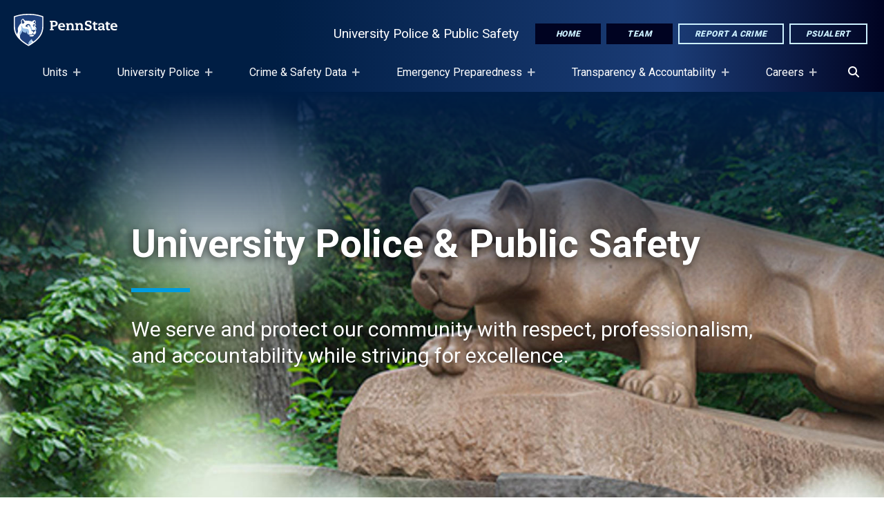

--- FILE ---
content_type: text/html; charset=UTF-8
request_url: https://police.prod.fbweb.psu.edu/?page=4
body_size: 14755
content:
<!DOCTYPE html>
<html lang="en" dir="ltr" prefix="content: http://purl.org/rss/1.0/modules/content/  dc: http://purl.org/dc/terms/  foaf: http://xmlns.com/foaf/0.1/  og: http://ogp.me/ns#  rdfs: http://www.w3.org/2000/01/rdf-schema#  schema: http://schema.org/  sioc: http://rdfs.org/sioc/ns#  sioct: http://rdfs.org/sioc/types#  skos: http://www.w3.org/2004/02/skos/core#  xsd: http://www.w3.org/2001/XMLSchema# ">
  <head>
    <meta charset="utf-8" />
<noscript><style>form.antibot * :not(.antibot-message) { display: none !important; }</style>
</noscript><link rel="canonical" href="https://police.prod.fbweb.psu.edu/" />
<link rel="shortlink" href="https://police.prod.fbweb.psu.edu/" />
<meta name="Generator" content="Drupal 10 (https://www.drupal.org)" />
<meta name="MobileOptimized" content="width" />
<meta name="HandheldFriendly" content="true" />
<meta name="viewport" content="width=device-width, initial-scale=1.0" />
<link rel="icon" href="/sites/police/files/favicon_2.ico" type="image/vnd.microsoft.icon" />

    <title>Home Page | University Police &amp; Public Safety</title>
    <link rel="stylesheet" media="all" href="/sites/police/files/css/css_RElv1hwCsdaqU_yz_-FrfrD6H6Q9JfMpzteUzCbOZEk.css?delta=0&amp;language=en&amp;theme=fb&amp;include=[base64]" />
<link rel="stylesheet" media="all" href="/sites/police/files/css/css_pBxdknMfCZHnvSYhfgC2rEJhB8JajtjjFWt6p1sgArQ.css?delta=1&amp;language=en&amp;theme=fb&amp;include=[base64]" />
<link rel="stylesheet" media="all" href="//fonts.googleapis.com/css2?family=Open+Sans:wght@100;300;400;600;700;800&amp;display=swap" />
<link rel="stylesheet" media="all" href="//fonts.googleapis.com/css2?family=Roboto:wght@300;400;700;900&amp;display=swap" />
<link rel="stylesheet" media="all" href="//fonts.googleapis.com/css2?family=Roboto+Slab:wght@200;400;700&amp;display=swap" />
<link rel="stylesheet" media="all" href="/sites/police/files/css/css_9bNySLqYqMLgIB3U2oEWAs9iTHeLNiWhrwYT0kWjrS0.css?delta=5&amp;language=en&amp;theme=fb&amp;include=[base64]" />

    <script type="application/json" data-drupal-selector="drupal-settings-json">{"path":{"baseUrl":"\/","pathPrefix":"","currentPath":"node\/328246","currentPathIsAdmin":false,"isFront":true,"currentLanguage":"en","currentQuery":{"page":"4"}},"pluralDelimiter":"\u0003","gtag":{"tagId":"UA-5713328-53","consentMode":false,"otherIds":["G-9HV7JPMHMX"],"events":[],"additionalConfigInfo":[]},"suppressDeprecationErrors":true,"ajaxPageState":{"libraries":"[base64]","theme":"fb","theme_token":null},"ajaxTrustedUrl":[],"superfish":{"superfish-main":{"id":"superfish-main","sf":{"animation":{"opacity":"show","height":"show"},"speed":"fast","autoArrows":true,"dropShadows":true},"plugins":{"supposition":true,"supersubs":true}}},"user":{"uid":0,"permissionsHash":"0765f27cee9ba206907c79aab8d0ec25f8727a73671d32c5ac160afa84265cb7"}}</script>
<script src="/sites/police/files/js/js_bXrZxqpM4H5BCZXCr4bhhdk8e3eq0-tbr96pRbmIQMs.js?scope=header&amp;delta=0&amp;language=en&amp;theme=fb&amp;include=eJx9iUEOwyAMBD9E4EkRRMY4BYywSfL8pj1EVZX2spqdicFh5uDzJEunpmJicKVAHS-QTMtjWk_JVf0OwgXcB1vZ8F-zkqgYZMYMs3p0eM73t371h5HRoEeS5C66c3PiDTpVhaq3_U0ygvyqjYWUuD4BqchjFQ"></script>
<script src="https://kit.fontawesome.com/3af0d608d8.js" defer crossorigin="anonymous"></script>
<script src="https://use.fontawesome.com/releases/v5.13.1/js/v4-shims.js" defer crossorigin="anonymous"></script>
<script src="/modules/contrib/google_tag/js/gtag.js?t9c2xm"></script>


  </head>
  <body class="home-page not-lb police tier3 path-frontpage page-node-type-page">
        
    <div role="complementary" aria-label="Skip To Main Content">
      <a href="#main-content" class="visually-hidden focusable skip-link">
        Skip to main content
      </a>
    </div>
      <div class="dialog-off-canvas-main-canvas" data-off-canvas-main-canvas>
    
<div class="layout-container" id="page-content">
  
    <div class="region region-custom-fb-header">
    <div class="header-wrapper dark">
  <header class="header">

      <div class="logo dark">
        <a href="/" rel="home" class="site-logo">
          <img class="mark" src="/themes/custom/fb/img/psu-mark.svg" alt="Penn State, Site Branding Mark. Home page." />
        </a>
      </div>
      <div class="menu-icon">
        <button class="mburger mburger--collapse open-mobile-menu" id="nav-icon" type="button" aria-label="Open Navigation">
            <b></b>
            <b></b>
            <b></b>
        </button>
      </div>
      <div class="mobile-site-name"><a href="/">University Police &amp; Public Safety</a></div>
      <nav class="navigation" role="navigation" aria-label="Featured Items Menu">
      <div class="nav-inner">
        <div id="block-site-name"><a href="/">University Police &amp; Public Safety</a></div>
        <div id="block-topbuttons">
              <ul class="menu">
                    <li class="menu-item">
        <a href="/" class="button solid" data-drupal-link-system-path="&lt;front&gt;">Home</a>
              </li>
                <li class="menu-item">
        <a href="/team" class="button solid" data-drupal-link-system-path="node/7606">Team</a>
              </li>
                <li class="menu-item">
        <a href="/report-crime" class="button ghost" data-drupal-link-system-path="node/308">Report A Crime</a>
              </li>
                <li class="menu-item">
        <a href="https://psualert.psu.edu/psualert/" aria-label="PSU Alert" class="button ghost">PSUAlert</a>
              </li>
        </ul>
  

</div>
        
      </div>
      </nav>
  </header>
  <nav class="navigation" role="navigation" aria-label="Desktop Navigation" id="block-menu">
      <div class="region region-primary-menu">
    <div id="block-mainnavigation" class="block block-superfish block-superfishmain">
  
    
      
<ul id="superfish-main" class="menu sf-menu sf-main sf-horizontal sf-style-none" aria-label="The  Main navigation for this website has submenus. If you are using a screen reader, press the tab key to begin using tabbed browsing. Use the arrow keys to open/close submenus, press the escape key to exit a submenu to it's parent menu item.">
  
<li id="main-menu-link-content6eb3c2a5-1f62-4e07-a044-1fd0a4a1591b" class="sf-depth-1 menuparent sf-first fb-menu-nolink"><span class="sf-depth-1 menuparent nolink">Units</span><ul><li id="main-menu-link-content5b5fb2e6-fbf4-4bc1-bcaf-90d945c8943a" class="sf-depth-2 menuparent sf-first fb-menu-link"><a href="/university-police" class="sf-depth-2 menuparent">University Police</a><ul><li id="main-menu-link-content23546b70-9f0b-44b0-9274-0552544f2f45" class="sf-depth-3 sf-no-children sf-first fb-menu-link"><a href="/apso" class="sf-depth-3">Armed Public Safety Officers (APSO)</a></li><li id="main-menu-link-contentefce4ddf-fa56-43b1-b09b-d6f6cdcc2be7" class="sf-depth-3 sf-no-children fb-menu-link"><a href="/bike-patrol-unit" class="sf-depth-3">Bike Patrol Unit</a></li><li id="main-menu-link-content68e5db4f-5d84-4540-9cea-1edce60b3a08" class="sf-depth-3 sf-no-children fb-menu-link"><a href="/centre-county-tactical-response-team" class="sf-depth-3">Centre County Tactical Response Team</a></li><li id="main-menu-link-content15dc22e5-a46a-4361-82c2-c922ff1ce663" class="sf-depth-3 menuparent fb-menu-link"><a href="/cop" class="sf-depth-3 menuparent">Community Oriented Policing (COP) Unit</a><ul><li id="main-menu-link-contentb5565a20-4a01-42c0-9158-159a1522c5e7" class="sf-depth-4 sf-no-children sf-first fb-menu-link"><a href="/community-education-program-request-form" class="sf-depth-4">Community Education Program Request Form</a></li></ul></li><li id="main-menu-link-content30ec1d81-adbb-440d-b8af-897c9e176881" class="sf-depth-3 sf-no-children fb-menu-link"><a href="/criminal-investigations-unit" class="sf-depth-3">Criminal Investigations Unit</a></li><li id="main-menu-link-contentca989d82-2794-4f74-aa58-20046eb4501f" class="sf-depth-3 sf-no-children fb-menu-link"><a href="/drone-unit" class="sf-depth-3">Drone Unit</a></li><li id="main-menu-link-content17c10e37-bfef-489d-aa31-eb7760db4b6d" class="sf-depth-3 sf-no-children fb-menu-link"><a href="/hazardous-device-unit" class="sf-depth-3">Hazardous Device Unit</a></li><li id="main-menu-link-content906374dd-3e09-46ed-a219-d4404770ba6a" class="sf-depth-3 sf-no-children fb-menu-link"><a href="/k9-unit" class="sf-depth-3">K9 Unit</a></li><li id="main-menu-link-content1b414847-5420-43c5-896a-c57f7ef2ac30" class="sf-depth-3 menuparent fb-menu-link"><a href="/special-events-unit" class="sf-depth-3 menuparent">Special Events Unit</a><ul><li id="main-menu-link-content4d2ef419-cc4c-483a-beb9-3df63007bf7f" class="sf-depth-4 sf-no-children sf-first sf-last fb-menu-link"><a href="/event-form" class="sf-depth-4">Event Request Form</a></li></ul></li><li id="main-menu-link-content735025d2-7a2d-4575-94b1-ff860b6d97f3" class="sf-depth-3 sf-no-children sf-last fb-menu-link"><a href="/student-auxiliary-officers-unit" class="sf-depth-3">Student Auxiliary Officers Unit</a></li></ul></li><li id="main-menu-link-content04ffd766-2ec1-40b5-aa05-a66d963c396e" class="sf-depth-2 sf-no-children fb-menu-link"><a href="/behavioral-threat-management" class="sf-depth-2">Behavioral Threat Management</a></li><li id="main-menu-link-content9972b837-7dc1-48ff-ad15-f685fde8e5c7" class="sf-depth-2 menuparent fb-menu-link"><a href="/clery" class="sf-depth-2 menuparent">Clery Compliance</a><ul><li id="main-menu-link-contentde7b18b5-7244-4c6d-b6e3-f11187be1d6d" class="sf-depth-3 sf-no-children sf-first fb-menu-link"><a href="/annual-security-reports" class="sf-depth-3">Annual Security Reports</a></li><li id="main-menu-link-content32fbb49a-8194-4116-8c84-6ea8ee6762a7" class="sf-depth-3 sf-no-children fb-menu-link"><a href="/campus-security-authorities" class="sf-depth-3">Campus Security Authorities (CSAs)</a></li><li id="main-menu-link-content4ca99ff6-3caf-45a8-904d-653621eb4d06" class="sf-depth-3 sf-no-children fb-menu-link"><a href="/clery-act-crime-classification" class="sf-depth-3">Clery Crime Classification</a></li><li id="main-menu-link-content97ab2d77-8d6a-4143-b374-87b71c3a4478" class="sf-depth-3 sf-no-children fb-menu-link"><a href="/clery-act-crime-definitions" class="sf-depth-3">Clery Crime Definitions</a></li><li id="main-menu-link-contentbe663ba0-f317-4278-a2a7-993024909d05" class="sf-depth-3 sf-no-children fb-menu-link"><a href="/clery-reportable-locations" class="sf-depth-3">Clery Reportable Locations</a></li><li id="main-menu-link-content8f994606-5151-438b-89a3-99da7165e75e" class="sf-depth-3 sf-no-children fb-menu-link"><a href="/clery-forms" class="sf-depth-3">Clery Forms</a></li><li id="main-menu-link-contentf9aa7ae0-f349-4d9a-91cf-906cba97da16" class="sf-depth-3 sf-no-children fb-menu-link"><a href="/clery-related-policies" class="sf-depth-3">Clery-Related Policies</a></li><li id="main-menu-link-contentdbf2800b-e3d5-4c01-8581-bf929e7e5211" class="sf-depth-3 sf-no-children sf-last fb-menu-link"><a href="/timely-warnings-and-emergency-notifications" class="sf-depth-3">Timely Warning and Emergency Notifications</a></li></ul></li><li id="main-menu-link-content4ea9baf6-6f96-4b4e-a18d-162bc6256b23" class="sf-depth-2 sf-no-children fb-menu-link"><a href="/emergency-management-0" class="sf-depth-2">Emergency Management</a></li><li id="main-menu-link-content801ce0f9-ba2b-4e3d-b3f1-411e2174dfc1" class="sf-depth-2 sf-no-children fb-menu-link"><a href="https://ehs.psu.edu" class="sf-depth-2 sf-external">Environmental Health and Safety</a></li><li id="main-menu-link-content0254b71c-674d-49cc-8b56-89a8d825bcff" class="sf-depth-2 menuparent fb-menu-link"><a href="/physical-security" class="sf-depth-2 menuparent">Physical Security</a><ul><li id="main-menu-link-content923ef11e-ef39-480a-9164-fc1cfddddfdc" class="sf-depth-3 menuparent sf-first fb-menu-link"><a href="/about-physical-security" class="sf-depth-3 menuparent">About Us</a><ul><li id="main-menu-link-content369c8788-22ce-4593-b1cd-f136cd57ec57" class="sf-depth-4 sf-no-children sf-first fb-menu-link"><a href="/contact-physical-security" class="sf-depth-4">Contact Us</a></li></ul></li><li id="main-menu-link-content39b8d42c-09ef-4de4-b7c3-7d2c719b18aa" class="sf-depth-3 sf-no-children fb-menu-link"><a href="/access-coordinators" class="sf-depth-3">Access Coordinators</a></li><li id="main-menu-link-content0b7499cb-7718-446a-a2f3-ba23b227215c" class="sf-depth-3 menuparent fb-menu-link"><a href="/access-management" class="sf-depth-3 menuparent">Card &amp; Key Access</a><ul><li id="main-menu-link-content326ac3cd-d841-4d91-b259-13320c2e3a16" class="sf-depth-4 sf-no-children sf-first fb-menu-link"><a href="/ccure-101" class="sf-depth-4">Ccure 101</a></li><li id="main-menu-link-content55c5eba9-65f3-40b0-83be-274e0dd560b1" class="sf-depth-4 sf-no-children fb-menu-link"><a href="/ccure-training" class="sf-depth-4">CCure Training</a></li><li id="main-menu-link-content229bd3c2-dd28-4eaa-881e-fb76ccd5e4a6" class="sf-depth-4 sf-no-children fb-menu-link"><a href="/key-management" class="sf-depth-4">Key Management</a></li><li id="main-menu-link-contenteeac0797-3888-48be-8268-db17d5fd3649" class="sf-depth-4 sf-no-children fb-menu-link"><a href="https://police.prod.fbweb.psu.edu/related-policies-0" class="sf-depth-4 sf-external">Related Policies</a></li></ul></li><li id="main-menu-link-content7d715b25-744c-4f0f-bf6a-f13b5c3f8549" class="sf-depth-3 menuparent fb-menu-link"><a href="/video-surveillance" class="sf-depth-3 menuparent">Video Surveillance</a><ul><li id="main-menu-link-content9513ff62-92ae-4ce5-8c15-dea96209f9dc" class="sf-depth-4 sf-no-children sf-first sf-last fb-menu-link"><a href="/victor-video-surveillance-training" class="sf-depth-4">Victor Video Surveillance Training</a></li></ul></li><li id="main-menu-link-contentd1c5b596-6049-4e90-9dd7-3f30ded3f175" class="sf-depth-3 menuparent fb-menu-link"><a href="/alarms-security-systems" class="sf-depth-3 menuparent">Alarms &amp; Security Systems</a><ul><li id="main-menu-link-content8cfb7a0f-01d4-4f89-97af-09aba9142eb8" class="sf-depth-4 sf-no-children sf-first fb-menu-link"><a href="/emergency-phones" class="sf-depth-4">Emergency Phones</a></li><li id="main-menu-link-content337397c0-613e-4448-86ad-de054de0288f" class="sf-depth-4 sf-no-children fb-menu-link"><a href="/hold-duress-alarms" class="sf-depth-4">Hold-up &amp; Duress Alarms</a></li></ul></li><li id="main-menu-link-content02393faf-79bf-4e42-b5b8-032579042e82" class="sf-depth-3 menuparent fb-menu-link"><a href="/security-projects" class="sf-depth-3 menuparent">Security Projects</a><ul><li id="main-menu-link-content73f85429-43f4-46b7-ba63-d34762e2a258" class="sf-depth-4 sf-no-children sf-first fb-menu-link"><a href="/design-standards" class="sf-depth-4">Design Standards</a></li><li id="main-menu-link-content5aaaea77-eefc-4253-a9ae-7f254815f175" class="sf-depth-4 sf-no-children fb-menu-link"><a href="/faqs-emergency-management" class="sf-depth-4">Request to Become a Security Vendor</a></li><li id="main-menu-link-content3fc22d96-e0f0-4f9e-a54b-cfbbf131ce3c" class="sf-depth-4 sf-no-children sf-last fb-menu-link"><a href="/security-vendors" class="sf-depth-4">Security Vendors</a></li></ul></li><li id="main-menu-link-contente16f8398-dbec-4773-807f-9454fd86c567" class="sf-depth-3 sf-no-children fb-menu-link"><a href="/report-issue-or-make-request" class="sf-depth-3">Report an Issue or Make a Request</a></li><li id="main-menu-link-contenta23a1298-9efa-4acb-b018-82569f13c175" class="sf-depth-3 sf-no-children fb-menu-link"><a href="/related-policies" class="sf-depth-3">Related Policies</a></li></ul></li><li id="main-menu-link-content598eb939-a09e-475e-9067-537ca2f2571e" class="sf-depth-2 sf-no-children fb-menu-link"><a href="/police-records" class="sf-depth-2">Police Records</a></li></ul></li><li id="main-menu-link-content1d92b623-5622-405c-9408-950d015dfe16" class="sf-depth-1 menuparent fb-menu-nolink"><span class="sf-depth-1 menuparent nolink">University Police</span><ul><li id="main-menu-link-content9989cbfa-ff41-4302-b87e-0fd70d14f27b" class="sf-depth-2 sf-no-children sf-first fb-menu-link"><a href="/report-crime" class="sf-depth-2">Report a Crime</a></li><li id="main-menu-link-content112733a2-565e-4c26-a926-9aef9629f906" class="sf-depth-2 menuparent fb-menu-link"><a href="/police-university-park" class="sf-depth-2 menuparent">University Park Police</a><ul><li id="main-menu-link-contentc29b5f67-48ec-4152-b673-f14d9b88471f" class="sf-depth-3 menuparent sf-first fb-menu-link"><a href="/campus-safety-resources" class="sf-depth-3 menuparent">Campus Safety Resources</a><ul><li id="main-menu-link-content307f8c05-ed6a-46f3-94f5-df57bc92f723" class="sf-depth-4 sf-no-children sf-first fb-menu-link"><a href="/blue-light-emergency-telephones" class="sf-depth-4">Blue Light &amp; Emergency Telephones</a></li><li id="main-menu-link-contentc4af08bd-3b57-432c-8d4d-d1008e4ca808" class="sf-depth-4 sf-no-children fb-menu-link"><a href="/campus-night-map" class="sf-depth-4">Campus Night Map</a></li><li id="main-menu-link-content9b3eeb32-86fc-4ef5-92aa-acf26fc48b7b" class="sf-depth-4 sf-no-children fb-menu-link"><a href="/nighttime-patrol-requests" class="sf-depth-4">Nighttime Patrol Request</a></li><li id="main-menu-link-content3c142db4-9edf-4cc5-a1a9-5db8569491d5" class="sf-depth-4 sf-no-children fb-menu-link"><a href="/safewalk" class="sf-depth-4">Safe Walk</a></li><li id="main-menu-link-content82312204-4241-4c5b-b76f-5c46158f0c7c" class="sf-depth-4 sf-no-children fb-menu-link"><a href="/residence-hall-security" class="sf-depth-4">Residence Hall Security</a></li><li id="main-menu-link-contentd9bd2402-d5ab-4c40-b97d-90f714c79d80" class="sf-depth-4 sf-no-children fb-menu-link"><a href="/campus-safety-resources" class="sf-depth-4">Campus Safety Resources</a></li><li id="main-menu-link-content8d782c1b-80fd-490e-b530-6e82901be5fe" class="sf-depth-4 sf-no-children sf-last fb-menu-link"><a href="/resources-0" class="sf-depth-4">Resources</a></li></ul></li><li id="main-menu-link-content6175257a-e9c7-45c2-a563-0265f6ae70a6" class="sf-depth-3 menuparent sf-last fb-menu-link"><a href="/services" class="sf-depth-3 menuparent">University Police Services</a><ul><li id="main-menu-link-content22476063-8a32-4c82-a417-59386e30a020" class="sf-depth-4 sf-no-children sf-first fb-menu-link"><a href="/child-car-seat-safety-checks" class="sf-depth-4">Child Car Seat Safety Checks</a></li><li id="main-menu-link-content127a9a65-3058-4471-9f47-54712302fa5e" class="sf-depth-4 sf-no-children fb-menu-link"><a href="/fingerprinting" class="sf-depth-4">Fingerprinting</a></li><li id="main-menu-link-contentb5a5a6f6-8125-4e42-9210-8010422ec131" class="sf-depth-4 sf-no-children fb-menu-link"><a href="/lock-outs" class="sf-depth-4">Lock-Outs</a></li><li id="main-menu-link-contentc256abf8-566a-4989-9671-16dc0b628b60" class="sf-depth-4 sf-no-children fb-menu-link"><a href="/medreturn-box" class="sf-depth-4">MedReturn Box</a></li><li id="main-menu-link-contentd5ec1ab0-9229-4526-ba36-5e0983dc8e3e" class="sf-depth-4 sf-no-children sf-last fb-menu-link"><a href="https://www.police.psu.edu/lost-and-found" class="sf-depth-4 sf-external" title="Lost and Found">Lost and Found</a></li></ul></li></ul></li><li id="main-menu-link-contenta6b5776b-2cd6-4d2b-9265-40cf9eca4c71" class="sf-depth-2 menuparent fb-menu-nolink"><span class="sf-depth-2 menuparent nolink">Commonwealth Campus Police</span><ul><li id="main-menu-link-contenta9c739ce-9bfb-4fad-b426-254054e202a7" class="sf-depth-3 sf-no-children sf-first fb-menu-link"><a href="http://www.abington.psu.edu/security" class="sf-depth-3 sf-external">Abington</a></li><li id="main-menu-link-content1dd8af83-f586-4e34-883a-b968f414f1d3" class="sf-depth-3 sf-no-children fb-menu-link"><a href="http://www.altoona.psu.edu/police/" class="sf-depth-3 sf-external">Altoona</a></li><li id="main-menu-link-contentf5447e61-2e27-44a9-a7d0-f97fb5d6ca24" class="sf-depth-3 sf-no-children fb-menu-link"><a href="http://beaver.psu.edu/university-police-services" class="sf-depth-3 sf-external">Beaver</a></li><li id="main-menu-link-content1d30a872-73e0-4cc8-907c-0863a45b71c0" class="sf-depth-3 sf-no-children fb-menu-link"><a href="https://berks.psu.edu/police-services" class="sf-depth-3 sf-external">Berks</a></li><li id="main-menu-link-content7ba3d003-6403-4e1d-a6b0-7f125603a785" class="sf-depth-3 sf-no-children fb-menu-link"><a href="http://brandywine.psu.edu/police-public-safety" class="sf-depth-3 sf-external">Brandywine</a></li><li id="main-menu-link-content54c39989-e3f2-4bd4-9842-90d7f71940e1" class="sf-depth-3 sf-no-children fb-menu-link"><a href="http://dubois.psu.edu/Safety" class="sf-depth-3 sf-external">DuBois</a></li><li id="main-menu-link-contentc0579415-3388-48e4-9cf9-47e9c81aa71e" class="sf-depth-3 sf-no-children fb-menu-link"><a href="http://psbehrend.psu.edu/student-life/student-services/police" class="sf-depth-3 sf-external">Erie, The Behrend College</a></li><li id="main-menu-link-contentdacab388-35fc-4425-915c-fa4b8d3ab5fe" class="sf-depth-3 sf-no-children fb-menu-link"><a href="http://fayette.psu.edu/safety-and-security" class="sf-depth-3 sf-external">Fayette, The Eberly Campus</a></li><li id="main-menu-link-contentf66a8067-cd71-4ad1-b482-0c15c48ac354" class="sf-depth-3 sf-no-children fb-menu-link"><a href="https://greaterallegheny.psu.edu/university-police-public-safety" class="sf-depth-3 sf-external">Greater Allegheny</a></li><li id="main-menu-link-content3e054bdc-5cc1-43b9-8667-8ca17fd483a1" class="sf-depth-3 sf-no-children fb-menu-link"><a href="http://greatvalley.psu.edu/university-police-and-public-safety" class="sf-depth-3 sf-external">Great Valley </a></li><li id="main-menu-link-contentf30081ce-afe8-4a66-bf3c-324b1caeb0b7" class="sf-depth-3 sf-no-children fb-menu-link"><a href="http://harrisburg.psu.edu/safety-police-services/" class="sf-depth-3 sf-external">Harrisburg </a></li><li id="main-menu-link-content543b937c-8ccd-4a38-bf4d-b223637d8a8c" class="sf-depth-3 sf-no-children fb-menu-link"><a href="https://hazleton.psu.edu/safety-security" class="sf-depth-3 sf-external">Hazleton</a></li><li id="main-menu-link-contentda1da08f-72ca-46f2-96f0-5e643d7045ed" class="sf-depth-3 sf-no-children fb-menu-link"><a href="http://lehighvalley.psu.edu/safety-security" class="sf-depth-3 sf-external">Lehigh Valley</a></li><li id="main-menu-link-content6587d386-62f3-4c88-9a0f-bfa2c7fb8563" class="sf-depth-3 sf-no-children fb-menu-link"><a href="http://montalto.psu.edu/safety" class="sf-depth-3 sf-external">Mont Alto</a></li><li id="main-menu-link-contentb950bcac-2c06-41ec-bbbc-7db07e196c96" class="sf-depth-3 sf-no-children fb-menu-link"><a href="http://newkensington.psu.edu/safety-security" class="sf-depth-3 sf-external">New Kensington</a></li><li id="main-menu-link-contentcfd720b3-c861-492b-b745-acda6736c680" class="sf-depth-3 sf-no-children fb-menu-link"><a href="http://schuylkill.psu.edu/safety" class="sf-depth-3 sf-external">Schuylkill </a></li><li id="main-menu-link-content021cc99b-a75a-4269-b508-4763ec44234a" class="sf-depth-3 sf-no-children fb-menu-link"><a href="https://shenango.psu.edu/student-life/university-police" class="sf-depth-3 sf-external">Shenango</a></li><li id="main-menu-link-content1ebfe976-ce2a-4436-ac63-cf634efd8990" class="sf-depth-3 sf-no-children fb-menu-link"><a href="http://wilkesbarre.psu.edu/police" class="sf-depth-3 sf-external">Wilkes-Barre</a></li><li id="main-menu-link-content73491f9a-37d3-4d72-b850-5c16916a02ae" class="sf-depth-3 sf-no-children fb-menu-link"><a href="https://scranton.psu.edu/police-and-public-safety" class="sf-depth-3 sf-external">Scranton</a></li><li id="main-menu-link-content10f9bb75-d10a-4187-a476-149e63dee52a" class="sf-depth-3 sf-no-children sf-last fb-menu-link"><a href="http://york.psu.edu/student-life/services/safety" class="sf-depth-3 sf-external">York</a></li></ul></li><li id="main-menu-link-content0a3b3345-0f2c-4a9a-b7c8-dbe27d8d37e0" class="sf-depth-2 sf-no-children fb-menu-link"><a href="/policies-regulations" class="sf-depth-2">Policies &amp; Regulations</a></li><li id="main-menu-link-content563dc5b5-6316-4551-a872-d404a67563bb" class="sf-depth-2 sf-no-children fb-menu-link"><a href="/victim-services" class="sf-depth-2">Victim Services</a></li><li id="main-menu-link-content69040df9-e35a-4c97-8b3e-6be8053bb331" class="sf-depth-2 sf-no-children fb-menu-link"><a href="/victim-resources" class="sf-depth-2">Victim Resources</a></li><li id="main-menu-link-content778d8b53-b6c6-42f7-8faa-73aec9d364bf" class="sf-depth-2 menuparent sf-last fb-menu-link"><a href="/campus-safety" class="sf-depth-2 menuparent">Additional Resources - Campus Safety Topics</a><ul><li id="main-menu-link-content9b3f784d-4077-4f39-a42d-3913b1b59c1a" class="sf-depth-3 sf-no-children sf-first fb-menu-link"><a href="/scam-alerts" class="sf-depth-3">Scam Alerts</a></li></ul></li></ul></li><li id="main-menu-link-content1cf5fae9-bad3-4463-a13d-a4cc12040157" class="sf-depth-1 menuparent fb-menu-nolink"><span class="sf-depth-1 menuparent nolink">Crime &amp; Safety Data</span><ul><li id="main-menu-link-content76bc3410-b877-4e6d-b5d9-425d8c972041" class="sf-depth-2 sf-no-children sf-first fb-menu-link"><a href="/annual-security-reports" class="sf-depth-2">Annual Security Reports</a></li><li id="main-menu-link-content70b80dec-087c-4e8f-9a4b-cf4fc325a208" class="sf-depth-2 sf-no-children fb-menu-link"><a href="/daily-crime-log" class="sf-depth-2">Daily Crime and Fire Log</a></li><li id="main-menu-link-content67bf4a5b-fc2a-432e-bbbe-f292297d1f04" class="sf-depth-2 sf-no-children fb-menu-link"><a href="/crime-alerts" class="sf-depth-2">Crime Alerts</a></li></ul></li><li id="main-menu-link-content524015ba-9f5b-4c6b-abc1-e30f3ef3373e" class="sf-depth-1 menuparent fb-menu-nolink"><span class="sf-depth-1 menuparent nolink">Emergency Preparedness</span><ul><li id="main-menu-link-content72042ca1-5302-4837-be48-38e835ad07a3" class="sf-depth-2 sf-no-children sf-first fb-menu-link"><a href="/psualert" class="sf-depth-2">PSUAlert</a></li><li id="main-menu-link-contentc3ed2378-add6-4e21-b8d8-03c3c588001f" class="sf-depth-2 sf-no-children fb-menu-link"><a href="/run-hide-fight-surviving-active-attacker" class="sf-depth-2">Run, Hide, Fight Active Attacker Response Program</a></li><li id="main-menu-link-content2700f90d-b81b-432a-a545-e50e28f2e804" class="sf-depth-2 sf-no-children fb-menu-link"><a href="/emergency-action-guides" class="sf-depth-2">Emergency Action Guides</a></li><li id="main-menu-link-content546991e2-c08a-421c-98f5-00faad109577" class="sf-depth-2 sf-no-children fb-menu-link"><a href="/plans-procedures" class="sf-depth-2">Plans and Procedures</a></li><li id="main-menu-link-content572b26ba-d813-4aa3-878c-f8174b936ef1" class="sf-depth-2 sf-no-children sf-last fb-menu-link"><a href="/training-resources" class="sf-depth-2">Training and Resources</a></li></ul></li><li id="main-menu-link-content13f1face-d644-4d68-b4b5-eee289323453" class="sf-depth-1 menuparent fb-menu-nolink"><span class="sf-depth-1 menuparent nolink">Transparency &amp; Accountability</span><ul><li id="main-menu-link-content29bc30e3-487b-4a04-b30a-57e1decd204f" class="sf-depth-2 sf-no-children sf-first fb-menu-link"><a href="/community-survey" class="sf-depth-2">2025 UPPS Survey</a></li><li id="main-menu-link-content0f8550d3-597e-4dea-9f83-ffe9d8e894c7" class="sf-depth-2 sf-no-children fb-menu-link"><a href="/advisory-board" class="sf-depth-2">Advisory Board</a></li><li id="main-menu-link-content3cc212ad-fddf-4990-b446-8b3c2be5ee32" class="sf-depth-2 sf-no-children fb-menu-link"><a href="/body-worn-camera-program" class="sf-depth-2">Body-Worn Camera Program</a></li><li id="main-menu-link-content96ab4046-20e5-4188-8600-9c170bec280b" class="sf-depth-2 sf-no-children fb-menu-link"><a href="/training-a" class="sf-depth-2">Training</a></li><li id="main-menu-link-content05ef1fbb-695b-4168-8c96-d5147330d696" class="sf-depth-2 sf-no-children fb-menu-link"><a href="/upps-data" class="sf-depth-2">UPPS Data</a></li><li id="main-menu-link-contentc7c62868-a0e8-49fb-96db-fe6a9c535e35" class="sf-depth-2 sf-no-children sf-last fb-menu-link"><a href="/upps-policies" class="sf-depth-2">UPPS Policies</a></li></ul></li><li id="main-menu-link-content2f644a85-81d6-4a88-9424-f83824b5bc06" class="sf-depth-1 menuparent fb-menu-nolink"><span class="sf-depth-1 menuparent nolink">Careers</span><ul><li id="main-menu-link-content5fe27cba-fc92-4b96-8a4c-23142b4644ed" class="sf-depth-2 menuparent sf-first fb-menu-link"><a href="/career-opportunities" class="sf-depth-2 menuparent">Full and Part Time Opportunities</a><ul><li id="main-menu-link-contentd96d87ae-03c2-427a-b1c2-9544c75845df" class="sf-depth-3 sf-no-children sf-first sf-last fb-menu-link"><a href="/police-officer-hiring-reference-guide" class="sf-depth-3">Sworn Police Officer Hiring Information</a></li></ul></li><li id="main-menu-link-contentdd0ac108-c536-4fc9-a0db-623c53030773" class="sf-depth-2 sf-no-children fb-menu-link"><a href="/student-auxiliary-officers" class="sf-depth-2">Student Auxiliary Officers</a></li><li id="main-menu-link-content016c7a40-e69a-40cb-9b1f-a4741a91e39a" class="sf-depth-2 sf-no-children sf-last fb-menu-link"><a href="/internship" class="sf-depth-2">Internship Program</a></li></ul></li><li id="main-menu-link-content0f47b99c-8fac-4e73-8ae3-2ae686c1d4b6" class="sf-depth-1 sf-no-children fb-menu-link"><a href="/search" class="sf-depth-1" aria-label="Search"><span class="fas fa-search" aria-hidden="true"></span></a></li>
</ul>


  </div>

  </div>

  </nav>
</div>
<div class="mobile-navigation" id="navbar">
    <div class="region region-mobile-menu">
    <nav role="navigation" aria-labelledby="block-mainnavigation-2-menu" id="block-mainnavigation-2" class="block block-menu navigation menu--main" id="main-navigation-mobile">
            
  <h2 class="visually-hidden" id="block-mainnavigation-2-menu">Main navigation mobile</h2>
        
              <ul class="menu">
                    <li class="menu-item menu-item--expanded">
        <span>Units</span>
                                <ul class="menu">
                    <li class="menu-item menu-item--expanded">
        <a href="/university-police" data-drupal-link-system-path="node/21318">University Police</a>
                                <ul class="menu">
                    <li class="menu-item">
        <a href="/apso" data-drupal-link-system-path="node/299701">Armed Public Safety Officers (APSO)</a>
              </li>
                <li class="menu-item">
        <a href="/bike-patrol-unit" data-drupal-link-system-path="node/297161">Bike Patrol Unit</a>
              </li>
                <li class="menu-item">
        <a href="/centre-county-tactical-response-team" data-drupal-link-system-path="node/297171">Centre County Tactical Response Team</a>
              </li>
                <li class="menu-item menu-item--expanded">
        <a href="/cop" data-drupal-link-system-path="node/58296">Community Oriented Policing (COP) Unit</a>
                                <ul class="menu">
                    <li class="menu-item">
        <a href="/community-education-program-request-form" data-drupal-link-system-path="node/312">Community Education Program Request Form</a>
              </li>
        </ul>
  
              </li>
                <li class="menu-item">
        <a href="/criminal-investigations-unit" data-drupal-link-system-path="node/297176">Criminal Investigations Unit</a>
              </li>
                <li class="menu-item">
        <a href="/drone-unit" data-drupal-link-system-path="node/297181">Drone Unit</a>
              </li>
                <li class="menu-item">
        <a href="/hazardous-device-unit" data-drupal-link-system-path="node/297186">Hazardous Device Unit</a>
              </li>
                <li class="menu-item">
        <a href="/k9-unit" data-drupal-link-system-path="node/297191">K9 Unit</a>
              </li>
                <li class="menu-item menu-item--expanded">
        <a href="/special-events-unit" data-drupal-link-system-path="node/297196">Special Events Unit</a>
                                <ul class="menu">
                    <li class="menu-item">
        <a href="/event-form" data-drupal-link-system-path="webform/event_request_form">Event Request Form</a>
              </li>
        </ul>
  
              </li>
                <li class="menu-item">
        <a href="/student-auxiliary-officers-unit" data-drupal-link-system-path="node/288">Student Auxiliary Officers Unit</a>
              </li>
        </ul>
  
              </li>
                <li class="menu-item">
        <a href="/behavioral-threat-management" data-drupal-link-system-path="node/99">Behavioral Threat Management</a>
              </li>
                <li class="menu-item menu-item--expanded">
        <a href="/clery" data-drupal-link-system-path="node/22209">Clery Compliance</a>
                                <ul class="menu">
                    <li class="menu-item">
        <a href="/annual-security-reports" data-drupal-link-system-path="node/22210">Annual Security Reports</a>
              </li>
                <li class="menu-item">
        <a href="/campus-security-authorities" data-drupal-link-system-path="node/22228">Campus Security Authorities (CSAs)</a>
              </li>
                <li class="menu-item">
        <a href="/clery-act-crime-classification" data-drupal-link-system-path="node/22324">Clery Crime Classification</a>
              </li>
                <li class="menu-item">
        <a href="/clery-act-crime-definitions" data-drupal-link-system-path="node/22231">Clery Crime Definitions</a>
              </li>
                <li class="menu-item">
        <a href="/clery-reportable-locations" data-drupal-link-system-path="node/22230">Clery Reportable Locations</a>
              </li>
                <li class="menu-item">
        <a href="/clery-forms" data-drupal-link-system-path="node/23833">Clery Forms</a>
              </li>
                <li class="menu-item">
        <a href="/clery-related-policies" data-drupal-link-system-path="node/22232">Clery-Related Policies</a>
              </li>
                <li class="menu-item">
        <a href="/timely-warnings-and-emergency-notifications" data-drupal-link-system-path="node/313">Timely Warning and Emergency Notifications</a>
              </li>
        </ul>
  
              </li>
                <li class="menu-item">
        <a href="/emergency-management-0" data-drupal-link-system-path="node/355">Emergency Management</a>
              </li>
                <li class="menu-item">
        <a href="https://ehs.psu.edu">Environmental Health and Safety</a>
              </li>
                <li class="menu-item menu-item--expanded">
        <a href="/physical-security" data-drupal-link-system-path="node/16915">Physical Security</a>
                                <ul class="menu">
                    <li class="menu-item menu-item--expanded">
        <a href="/about-physical-security" data-drupal-link-system-path="node/16966">About Us</a>
                                <ul class="menu">
                    <li class="menu-item">
        <a href="/contact-physical-security" data-drupal-link-system-path="node/16968">Contact Us</a>
              </li>
        </ul>
  
              </li>
                <li class="menu-item">
        <a href="/access-coordinators" data-drupal-link-system-path="node/16995">Access Coordinators</a>
              </li>
                <li class="menu-item menu-item--expanded">
        <a href="/access-management" data-drupal-link-system-path="node/16916">Card &amp; Key Access</a>
                                <ul class="menu">
                    <li class="menu-item">
        <a href="/ccure-101" data-drupal-link-system-path="node/30126">Ccure 101</a>
              </li>
                <li class="menu-item">
        <a href="/ccure-training" data-drupal-link-system-path="node/45386">CCure Training</a>
              </li>
                <li class="menu-item">
        <a href="/key-management" data-drupal-link-system-path="node/16946">Key Management</a>
              </li>
                <li class="menu-item">
        <a href="https://police.prod.fbweb.psu.edu/related-policies-0">Related Policies</a>
              </li>
        </ul>
  
              </li>
                <li class="menu-item menu-item--expanded">
        <a href="/video-surveillance" data-drupal-link-system-path="node/16919">Video Surveillance</a>
                                <ul class="menu">
                    <li class="menu-item">
        <a href="/victor-video-surveillance-training" data-drupal-link-system-path="node/96921">Victor Video Surveillance Training</a>
              </li>
        </ul>
  
              </li>
                <li class="menu-item menu-item--expanded">
        <a href="/alarms-security-systems" data-drupal-link-system-path="node/16920">Alarms &amp; Security Systems</a>
                                <ul class="menu">
                    <li class="menu-item">
        <a href="/emergency-phones" data-drupal-link-system-path="node/16991">Emergency Phones</a>
              </li>
                <li class="menu-item">
        <a href="/hold-duress-alarms" data-drupal-link-system-path="node/16989">Hold-up &amp; Duress Alarms</a>
              </li>
        </ul>
  
              </li>
                <li class="menu-item menu-item--expanded">
        <a href="/security-projects" data-drupal-link-system-path="node/16918">Security Projects</a>
                                <ul class="menu">
                    <li class="menu-item">
        <a href="/design-standards" data-drupal-link-system-path="node/16992">Design Standards</a>
              </li>
                <li class="menu-item">
        <a href="/faqs-emergency-management" data-drupal-link-system-path="node/282">Request to Become a Security Vendor</a>
              </li>
                <li class="menu-item">
        <a href="/security-vendors" data-drupal-link-system-path="node/16965">Security Vendors</a>
              </li>
        </ul>
  
              </li>
                <li class="menu-item">
        <a href="/report-issue-or-make-request" data-drupal-link-system-path="node/30131">Report an Issue or Make a Request</a>
              </li>
                <li class="menu-item">
        <a href="/related-policies" data-drupal-link-system-path="node/30111">Related Policies</a>
              </li>
        </ul>
  
              </li>
                <li class="menu-item">
        <a href="/police-records" data-drupal-link-system-path="node/20837">Police Records</a>
              </li>
        </ul>
  
              </li>
                <li class="menu-item menu-item--expanded">
        <span>University Police</span>
                                <ul class="menu">
                    <li class="menu-item">
        <a href="/report-crime" data-drupal-link-system-path="node/308">Report a Crime</a>
              </li>
                <li class="menu-item menu-item--expanded">
        <a href="/police-university-park" data-drupal-link-system-path="node/368">University Park Police</a>
                                <ul class="menu">
                    <li class="menu-item menu-item--expanded">
        <a href="/campus-safety-resources" data-drupal-link-system-path="node/298">Campus Safety Resources</a>
                                <ul class="menu">
                    <li class="menu-item">
        <a href="/blue-light-emergency-telephones" data-drupal-link-system-path="node/291">Blue Light &amp; Emergency Telephones</a>
              </li>
                <li class="menu-item">
        <a href="/campus-night-map" data-drupal-link-system-path="node/297156">Campus Night Map</a>
              </li>
                <li class="menu-item">
        <a href="/nighttime-patrol-requests" data-drupal-link-system-path="node/297111">Nighttime Patrol Request</a>
              </li>
                <li class="menu-item">
        <a href="/safewalk" data-drupal-link-system-path="node/287">Safe Walk</a>
              </li>
                <li class="menu-item">
        <a href="/residence-hall-security" data-drupal-link-system-path="node/297">Residence Hall Security</a>
              </li>
                <li class="menu-item">
        <a href="/campus-safety-resources" data-drupal-link-system-path="node/298">Campus Safety Resources</a>
              </li>
                <li class="menu-item">
        <a href="/resources-0" data-drupal-link-system-path="node/304">Resources</a>
              </li>
        </ul>
  
              </li>
                <li class="menu-item menu-item--expanded">
        <a href="/services" data-drupal-link-system-path="node/283">University Police Services</a>
                                <ul class="menu">
                    <li class="menu-item">
        <a href="/child-car-seat-safety-checks" data-drupal-link-system-path="node/297106">Child Car Seat Safety Checks</a>
              </li>
                <li class="menu-item">
        <a href="/fingerprinting" data-drupal-link-system-path="node/269376">Fingerprinting</a>
              </li>
                <li class="menu-item">
        <a href="/lock-outs" data-drupal-link-system-path="node/297116">Lock-Outs</a>
              </li>
                <li class="menu-item">
        <a href="/medreturn-box" data-drupal-link-system-path="node/145876">MedReturn Box</a>
              </li>
                <li class="menu-item">
        <a href="https://www.police.psu.edu/lost-and-found" title="Lost and Found">Lost and Found</a>
              </li>
        </ul>
  
              </li>
        </ul>
  
              </li>
                <li class="menu-item menu-item--expanded">
        <span>Commonwealth Campus Police</span>
                                <ul class="menu">
                    <li class="menu-item">
        <a href="http://www.abington.psu.edu/security">Abington</a>
              </li>
                <li class="menu-item">
        <a href="http://www.altoona.psu.edu/police/">Altoona</a>
              </li>
                <li class="menu-item">
        <a href="http://beaver.psu.edu/university-police-services">Beaver</a>
              </li>
                <li class="menu-item">
        <a href="https://berks.psu.edu/police-services">Berks</a>
              </li>
                <li class="menu-item">
        <a href="http://brandywine.psu.edu/police-public-safety">Brandywine</a>
              </li>
                <li class="menu-item">
        <a href="http://dubois.psu.edu/Safety">DuBois</a>
              </li>
                <li class="menu-item">
        <a href="http://psbehrend.psu.edu/student-life/student-services/police">Erie, The Behrend College</a>
              </li>
                <li class="menu-item">
        <a href="http://fayette.psu.edu/safety-and-security">Fayette, The Eberly Campus</a>
              </li>
                <li class="menu-item">
        <a href="https://greaterallegheny.psu.edu/university-police-public-safety">Greater Allegheny</a>
              </li>
                <li class="menu-item">
        <a href="http://greatvalley.psu.edu/university-police-and-public-safety">Great Valley </a>
              </li>
                <li class="menu-item">
        <a href="http://harrisburg.psu.edu/safety-police-services/">Harrisburg </a>
              </li>
                <li class="menu-item">
        <a href="https://hazleton.psu.edu/safety-security">Hazleton</a>
              </li>
                <li class="menu-item">
        <a href="http://lehighvalley.psu.edu/safety-security">Lehigh Valley</a>
              </li>
                <li class="menu-item">
        <a href="http://montalto.psu.edu/safety">Mont Alto</a>
              </li>
                <li class="menu-item">
        <a href="http://newkensington.psu.edu/safety-security">New Kensington</a>
              </li>
                <li class="menu-item">
        <a href="http://schuylkill.psu.edu/safety">Schuylkill </a>
              </li>
                <li class="menu-item">
        <a href="https://shenango.psu.edu/student-life/university-police">Shenango</a>
              </li>
                <li class="menu-item">
        <a href="http://wilkesbarre.psu.edu/police">Wilkes-Barre</a>
              </li>
                <li class="menu-item">
        <a href="https://scranton.psu.edu/police-and-public-safety">Scranton</a>
              </li>
                <li class="menu-item">
        <a href="http://york.psu.edu/student-life/services/safety">York</a>
              </li>
        </ul>
  
              </li>
                <li class="menu-item">
        <a href="/policies-regulations" data-drupal-link-system-path="node/303">Policies &amp; Regulations</a>
              </li>
                <li class="menu-item">
        <a href="/victim-services" data-drupal-link-system-path="node/284">Victim Services</a>
              </li>
                <li class="menu-item">
        <a href="/victim-resources" data-drupal-link-system-path="node/285">Victim Resources</a>
              </li>
                <li class="menu-item menu-item--expanded">
        <a href="/campus-safety" data-drupal-link-system-path="node/290">Additional Resources - Campus Safety Topics</a>
                                <ul class="menu">
                    <li class="menu-item">
        <a href="/scam-alerts" data-drupal-link-system-path="node/300441">Scam Alerts</a>
              </li>
        </ul>
  
              </li>
        </ul>
  
              </li>
                <li class="menu-item menu-item--expanded">
        <span>Crime &amp; Safety Data</span>
                                <ul class="menu">
                    <li class="menu-item">
        <a href="/annual-security-reports" data-drupal-link-system-path="node/22210">Annual Security Reports</a>
              </li>
                <li class="menu-item">
        <a href="/daily-crime-log" data-drupal-link-system-path="node/221126">Daily Crime and Fire Log</a>
              </li>
                <li class="menu-item">
        <a href="/crime-alerts" data-drupal-link-system-path="crime-alerts">Crime Alerts</a>
              </li>
        </ul>
  
              </li>
                <li class="menu-item menu-item--expanded">
        <span>Emergency Preparedness</span>
                                <ul class="menu">
                    <li class="menu-item">
        <a href="/psualert" data-drupal-link-system-path="node/367">PSUAlert</a>
              </li>
                <li class="menu-item">
        <a href="/run-hide-fight-surviving-active-attacker" data-drupal-link-system-path="node/13048">Run, Hide, Fight Active Attacker Response Program</a>
              </li>
                <li class="menu-item">
        <a href="/emergency-action-guides" data-drupal-link-system-path="node/363">Emergency Action Guides</a>
              </li>
                <li class="menu-item">
        <a href="/plans-procedures" data-drupal-link-system-path="node/281">Plans and Procedures</a>
              </li>
                <li class="menu-item">
        <a href="/training-resources" data-drupal-link-system-path="node/361">Training and Resources</a>
              </li>
        </ul>
  
              </li>
                <li class="menu-item menu-item--expanded">
        <span>Transparency &amp; Accountability</span>
                                <ul class="menu">
                    <li class="menu-item">
        <a href="/community-survey" data-drupal-link-system-path="node/43821">2025 UPPS Survey</a>
              </li>
                <li class="menu-item">
        <a href="/advisory-board" data-drupal-link-system-path="node/44116">Advisory Board</a>
              </li>
                <li class="menu-item">
        <a href="/body-worn-camera-program" data-drupal-link-system-path="node/69576">Body-Worn Camera Program</a>
              </li>
                <li class="menu-item">
        <a href="/training-a" data-drupal-link-system-path="node/45701">Training</a>
              </li>
                <li class="menu-item">
        <a href="/upps-data" data-drupal-link-system-path="node/236431">UPPS Data</a>
              </li>
                <li class="menu-item">
        <a href="/upps-policies" data-drupal-link-system-path="node/45096">UPPS Policies</a>
              </li>
        </ul>
  
              </li>
                <li class="menu-item menu-item--expanded">
        <span>Careers</span>
                                <ul class="menu">
                    <li class="menu-item menu-item--expanded">
        <a href="/career-opportunities" data-drupal-link-system-path="node/302">Full and Part Time Opportunities</a>
                                <ul class="menu">
                    <li class="menu-item">
        <a href="/police-officer-hiring-reference-guide" data-drupal-link-system-path="node/314736">Sworn Police Officer Hiring Information</a>
              </li>
        </ul>
  
              </li>
                <li class="menu-item">
        <a href="/student-auxiliary-officers" data-drupal-link-system-path="node/5535">Student Auxiliary Officers</a>
              </li>
                <li class="menu-item">
        <a href="/internship" data-drupal-link-system-path="node/13805">Internship Program</a>
              </li>
        </ul>
  
              </li>
                <li class="menu-item">
        <a href="/search" aria-label="Search" data-drupal-link-system-path="search">Search</a>
              </li>
        </ul>
  


  </nav>
<nav role="navigation" aria-labelledby="block-topbuttons-2-menu" id="block-topbuttons-2" class="block block-menu navigation menu--top-buttons" id="top-buttons">
            
  <h2 class="visually-hidden" id="block-topbuttons-2-menu">Top Buttons</h2>
  
        
              <ul class="menu">
                    <li class="menu-item">
        <a href="/" class="button solid" data-drupal-link-system-path="&lt;front&gt;">Home</a>
              </li>
                <li class="menu-item">
        <a href="/team" class="button solid" data-drupal-link-system-path="node/7606">Team</a>
              </li>
                <li class="menu-item">
        <a href="/report-crime" class="button ghost" data-drupal-link-system-path="node/308">Report A Crime</a>
              </li>
                <li class="menu-item">
        <a href="https://psualert.psu.edu/psualert/" aria-label="PSU Alert" class="button ghost">PSUAlert</a>
              </li>
        </ul>
  


  </nav>

  </div>

</div>
  </div>

  <main role="main">
    <div class="layout-content">
      <a id="main-content"></a>
        <div class="region region-content">
    <div data-drupal-messages-fallback class="hidden"></div>
<div id="block-fb-system-main" class="block block-system block-system-main-block">
  
    
      
<article about="/home-page" typeof="schema:WebPage" class="node node--type-page node--view-mode-full">

  
      <span property="schema:name" content="Home Page" class="rdf-meta hidden"></span>


  
  <div class="node__content">
    
  
      <section role="region" class="layout layout--onecol full nittany-navy mt0 mb0 hero-homepage short_sep_heavy" aria-label="Hero - Homepage">
        <div class="layout-inner">
        <div  class="layout__region layout__region--content">
          <div id="inline_block-b9dca724-085f-406f-9a31-b1f464cd4919" class="block block-layout-builder block-inline-blockblock-hero-homepage">
    <div class="image ">
    
            <div class="field field--name-field-image field--type-entity-reference field--label-hidden field__item"><div class="media media--type-image media--view-mode-homepage-hero">
  
      
  <div class="field field--name-field-media-image field--type-image field--label-visually_hidden">
    <div class="field__label visually-hidden">Image</div>
              <div class="field__item">  <img loading="lazy" src="/sites/police/files/styles/homepage_hero/public/2023-05/Lion_Shrine_Summer.jpg?h=61d820be&amp;itok=VESRFzRx" width="1920" height="800" alt="Nittany Lion Shrine with a low angled lense from the perspective of dandelions." typeof="foaf:Image" class="image-style-homepage-hero" />


</div>
          </div>

  </div>
</div>
      
  </div>
  <div class="text">
    <div class="headline headline-main">
      
                        <h1>University Police &amp; Public Safety</h1>
                    
    </div>
      
            <div class="clearfix text-formatted field field--name-field-text-area field--type-text-long field--label-hidden field__item"><p>We serve and protect our community with respect, professionalism, and accountability while striving for excellence.</p></div>
      
      
  </div>

  </div>

        </div>
      </div>
  </section>

  
      <section role="region" class="layout layout--onecol box pt60 pb60 mt0 mb0 single basic-block" aria-label="Content - Basic Block">
        <div class="layout-inner">
        <div  class="layout__region layout__region--content">
          <div id="inline_block-a3f85d40-05b8-4d9a-956f-ffbe3d341231" class="block block-layout-builder block-inline-blockbasic">
  
      <h2>Winter Storm - Weekend of January 23</h2>
    
      
            <div class="clearfix text-formatted field field--name-body field--type-text-with-summary field--label-hidden field__item"><p><span>The community is advised to </span><a href="https://www.psu.edu/news/campus-life/story/precaution-preparation-urged-ahead-winter-storm-hitting-university-park-weekend"><span>take precautions ahead of and during the major winter storm forecasted for this weekend</span></a><span>. Prepare, stay safe, and stay home if possible.
</span></p></div>
      
  </div>

        </div>
      </div>
  </section>

  
      <section role="region" class="layout layout--twocol-section layout--twocol-section--75-25 box mt20 mb0 legacy basic-page" aria-label="news and social">
      <div class="layout-inner">
          <div  class="layout__region layout__region--first">
        <div class="views-element-container block block-views block-views-blockrecent-remote-news-block-dynamic-single-row-five">
  
      <h2>Recent News</h2>
    
      <div><div class="view view-recent-remote-news-block-dynamic view-id-recent_remote_news_block_dynamic view-display-id-single_row_five js-view-dom-id-26a7f7dc5ea58d5c0d47c117f256aa4dac920ac8e94ed39b11b521fced0a68c1">
  
    
      
      <div class="view-content">
          <div class="views-row">

<div about="/penn-state-shares-sexual-misconduct-support-and-reporting-resources" class="node node--type-remote-news node--view-mode-five-single-row">
  <div class="node__content">
   <a href="https://www.psu.edu/news/campus-life/story/penn-state-shares-sexual-misconduct-support-and-reporting-resources">

   
    <div class="post-date ml-0">
		  <span class="month">Jan</span>
			<span class="day">13</span>
		</div>

    
    <h3>
      <span class="field field--name-title field--type-string field--label-hidden"> Penn State shares sexual misconduct support and reporting resources </span>

    </h3>
   
   </a>
   <div class="field--name-body">
  
            <div class="clearfix text-formatted field field--name-body field--type-text-with-summary field--label-hidden field__item">Penn State offers comprehensive, confidential support, education, and reporting resources for students and employees affected by sexual misconduct for the 2026 spring semester.</div>
      
   </div>
  </div>
</div></div>
    <div class="views-row">

<div about="/staying-safe-penn-state-guide-new-returning-students-spring-2026" class="node node--type-remote-news node--view-mode-five-single-row">
  <div class="node__content">
   <a href="https://www.psu.edu/news/campus-life/story/staying-safe-penn-state-guide-new-returning-students-spring-2026">

   
            <div class="field field--name-field-image field--type-image field--label-hidden field__item">  <img loading="lazy" src="/sites/police/files/styles/800x450/public/2026-01/MicrosoftTeams-image%2520%252816%2529%2520copy.jpg?h=84071268&amp;itok=E6DyWSLf" width="800" height="450" alt=" Staying safe at Penn State: A guide for new, returning students for spring 2026 " typeof="foaf:Image" class="image-style-_00x450" />


</div>
      
    <div class="post-date ml-0">
		  <span class="month">Jan</span>
			<span class="day">09</span>
		</div>

    
    <h3>
      <span class="field field--name-title field--type-string field--label-hidden"> Staying safe at Penn State: A guide for new, returning students for spring 2026 </span>

    </h3>
   
   </a>
   <div class="field--name-body">
  
            <div class="clearfix text-formatted field field--name-body field--type-text-with-summary field--label-hidden field__item">The beginning of a new semester at Penn State marks more than just the start of classes. For some students, the new semester also marks their first time living on their own, and with that independence also comes the need for personal responsibility for one’s own safety and security.</div>
      
   </div>
  </div>
</div></div>
    <div class="views-row">

<div about="/lets-give-we-are-these-penn-staters-dec-4" class="node node--type-remote-news node--view-mode-five-single-row">
  <div class="node__content">
   <a href="https://www.psu.edu/news/campus-life/story/lets-give-we-are-these-penn-staters-dec-4">

   
            <div class="field field--name-field-image field--type-image field--label-hidden field__item">  <img loading="lazy" src="/sites/police/files/styles/800x450/public/2025-12/psustock-mascot-2024-5.jpg?h=fd7b82f2&amp;itok=6yfd_1DZ" width="800" height="450" alt=" Let&#039;s give a &#039;We Are!&#039; to these Penn Staters — Dec. 4 " typeof="foaf:Image" class="image-style-_00x450" />


</div>
      
    <div class="post-date ml-0">
		  <span class="month">Dec</span>
			<span class="day">04</span>
		</div>

    
    <h3>
      <span class="field field--name-title field--type-string field--label-hidden"> Let&#039;s give a &#039;We Are!&#039; to these Penn Staters — Dec. 4 </span>

    </h3>
   
   </a>
   <div class="field--name-body">
  
            <div class="clearfix text-formatted field field--name-body field--type-text-with-summary field--label-hidden field__item">As part of our regular “We Are!” feature, we recognize 19 Penn Staters who have gone above and beyond what’s asked of them in their work at the University.&nbsp;&nbsp;</div>
      
   </div>
  </div>
</div></div>
    <div class="views-row">

<div about="/university-police-penn-state-athletics-host-cram-the-cruiser-toy-drive" class="node node--type-remote-news node--view-mode-five-single-row">
  <div class="node__content">
   <a href="https://www.psu.edu/news/university-police-and-public-safety/story/university-police-penn-state-athletics-host-cram-cruiser">

   
            <div class="field field--name-field-image field--type-image field--label-hidden field__item">  <img loading="lazy" src="/sites/police/files/styles/800x450/public/2025-11/cram-the-cruiser-up-athletics-toy-drive-ps-today-image-2000-x-1500-px.jpg?h=84071268&amp;itok=r3xjf6Qy" width="800" height="450" alt=" University Police, Penn State Athletics to host &#039;Cram the Cruiser&#039; toy drive " typeof="foaf:Image" class="image-style-_00x450" />


</div>
      
    <div class="post-date ml-0">
		  <span class="month">Nov</span>
			<span class="day">24</span>
		</div>

    
    <h3>
      <span class="field field--name-title field--type-string field--label-hidden"> University Police, Penn State Athletics to host &#039;Cram the Cruiser&#039; toy drive </span>

    </h3>
   
   </a>
   <div class="field--name-body">
  
            <div class="clearfix text-formatted field field--name-body field--type-text-with-summary field--label-hidden field__item">Penn State University Police and Public Safety, in partnership with Penn State Intercollegiate Athletics, has announced its second annual “Cram the Cruiser” donation drive event benefiting Toys for Tots. This community-focused initiative, scheduled from 11 a.m. to 1 p.m.&nbsp;on Saturday, Dec. 6, aims to gather donations for local families in need during the holiday season.</div>
      
   </div>
  </div>
</div></div>
    <div class="views-row">

<div about="/sending-we-are-these-penn-staters-sept-29-0" class="node node--type-remote-news node--view-mode-five-single-row">
  <div class="node__content">
   <a href="https://www.psu.edu/news/campus-life/story/sending-we-are-these-penn-staters-sept-29">

   
            <div class="field field--name-field-image field--type-image field--label-hidden field__item">  <img loading="lazy" src="/sites/police/files/styles/800x450/public/2025-09/psustock-mascot-2024-2.jpg?h=15adb413&amp;itok=tw2CdTG6" width="800" height="450" alt=" Sending a &#039;We Are!&#039; to these Penn Staters — Sept. 29 " typeof="foaf:Image" class="image-style-_00x450" />


</div>
      
    <div class="post-date ml-0">
		  <span class="month">Sep</span>
			<span class="day">29</span>
		</div>

    
    <h3>
      <span class="field field--name-title field--type-string field--label-hidden"> Sending a &#039;We Are!&#039; to these Penn Staters — Sept. 29 </span>

    </h3>
   
   </a>
   <div class="field--name-body">
  
            <div class="clearfix text-formatted field field--name-body field--type-text-with-summary field--label-hidden field__item">As part of our regular “We Are!” feature, we recognize 21 Penn Staters who have gone above and beyond what’s asked of them in their work at the University.&nbsp;</div>
      
   </div>
  </div>
</div></div>

    </div>
  
          </div>
</div>

  </div>

      </div>
    
          <div  class="layout__region layout__region--second">
        <div id="inline_block-d7fccbae-5b18-4664-8b64-7776fe5b746e" class="block block-layout-builder block-inline-blockbasic">
  
      <div class="text-align-left
     ">
  
          
      </div>
    
      
            <div class="clearfix text-formatted field field--name-body field--type-text-with-summary field--label-hidden field__item"><p style="color: #000;
background-color: #FFD100;
padding: 1em 0;
text-align: center;
font-weight: 600;">For Emergencies, Call 911</p>
</div>
      
  </div><nav role="navigation" aria-labelledby="menu_block-3b33b8af-c743-4795-aa5c-1f2636009cdb-menu" id="menu_block-3b33b8af-c743-4795-aa5c-1f2636009cdb" class="block block-menu navigation menu--menu-quick-links-menu" id="quick-links">
      
  <h2 id="menu_block-3b33b8af-c743-4795-aa5c-1f2636009cdb-menu">Quick Links</h2>
  
        
              <ul class="menu">
                    <li class="menu-item">
        <a href="https://psualert.psu.edu/psualert/">Sign up for PSUAlert</a>
              </li>
                <li class="menu-item">
        <a href="/run-hide-fight-surviving-active-attacker" data-drupal-link-system-path="node/13048">Run, Hide, Fight</a>
              </li>
                <li class="menu-item">
        <a href="/timely-warnings-and-emergency-notifications" data-drupal-link-system-path="node/313">Timely Warnings</a>
              </li>
                <li class="menu-item">
        <a href="/daily-crime-log" data-drupal-link-system-path="node/221126">Daily Crime and Fire Log</a>
              </li>
                <li class="menu-item">
        <a href="/annual-security-reports" data-drupal-link-system-path="node/22210">Annual Security Reports</a>
              </li>
                <li class="menu-item">
        <a href="https://www.absecom.psu.edu/CAMPUS_SECURITY/security-incident-form.cfm">Clery Incident Report Form</a>
              </li>
                <li class="menu-item">
        <a href="https://police.psu.edu/lost-and-found" title="Lost and Found">Lost and Found</a>
              </li>
                <li class="menu-item">
        <a href="/report-crime" data-drupal-link-system-path="node/308">Report a Crime</a>
              </li>
                <li class="menu-item">
        <a href="/police-records" data-drupal-link-system-path="node/20837">Request Police Records </a>
              </li>
                <li class="menu-item">
        <a href="/event-form" data-drupal-link-system-path="webform/event_request_form">Event Request Form</a>
              </li>
                <li class="menu-item">
        <a href="/community-education-program-request-form" data-drupal-link-system-path="node/312">Request Educational Programs</a>
              </li>
                <li class="menu-item">
        <a href="/university-police-commendation-suggestion-or-complaint-form" data-drupal-link-system-path="node/16136">Give Feedback</a>
              </li>
                <li class="menu-item">
        <a href="/report-issue-or-make-request" data-drupal-link-system-path="node/30131">Physical Security Report Form</a>
              </li>
                <li class="menu-item">
        <a href="/about-us" data-drupal-link-system-path="node/123">About Us</a>
              </li>
        </ul>
  


  </nav>
<div>
  <a href="https://www.facebook.com/Penn-State-University-Police-and-Public-Safety-163940570324015" class="visually-hidden focusable skip-embed-link">Direct Link to UPPS Facebook</a>
  <a href="#skip_UPPS Facebook" class="visually-hidden focusable skip-embed-link">Skip UPPS Facebook Embed</a>
</div>
<div id="inline_block-5dd9ffc8-a19c-4abe-aaa1-dab82fdf897e" class="block block-layout-builder block-inline-blockblock-feed-embed">
    
      <h2>UPPS Facebook Feed</h2>
    
      <div style="text-align:center"><iframe allowtransparency="true" frameborder="0" scrolling="no" src="//www.facebook.com/plugins/likebox.php?href=https://www.facebook.com/Penn-State-University-Police-and-Public-Safety-163940570324015/&amp;width=292&amp;height=417&amp;colorscheme=light&amp;show_faces=false&amp;header=false&amp;stream=true&amp;show_border=false" style="border:none; overflow:hidden; width:292px; height:353px;"></iframe></div>
  </div>
<span id="skip_UPPS Facebook" ></span>

      </div>
        </div>
  </section>

  </div>
</article>

  </div>

  </div>

    </div>
    
    
  </main>

      <footer role="contentinfo">
      <div class="footer-inner">
          <div class="region region-footer">
    <div id="block-footer" class="block block-block-content block-block-content402e9e58-6905-4c84-ad06-b095e4e3ed29">
  
    
    
      
  <div class="footer-top-row">
  
    <div class="social-icons">
      <ul>
                  <li class="social"><a href="https://www.facebook.com/Penn-State-University-Police-and-Public-Safety-163940570324015/" aria-label="Facebook" ><i class="fa-brands fa-facebook-f"></i></a></li>
                          <li class="social"><a href="https://twitter.com/pennstatepolice" aria-label="Twitter" ><i class="fa-brands fa-x-twitter"></i></a></li>
                          <li class="social"><a href="https://www.instagram.com/pennstatepolice/" aria-label="Instagram" ><i class="fa-brands fa-instagram"></i></a></li>
              </ul>
    </div>
  </div>
    <div class="bottom-mark">
    <a href="https://psu.edu"> <img src="/themes/custom/fb/img/psu-mark-footer.png" alt="Penn State home page"></a>
  </div>
  <div class="unit-info">
    <ul class="details">
      <li>
            <div class="field field--name-field-text-field field--type-string field--label-hidden field__item">Headquarters (Non-Emergency):  8 University Drive I 150 University Support Building, Suite 101 I University Park, PA 16802</div>
      </li>
        
        <li class="bold"><a href="tel:814-863-1111">814-863-1111</a> </li>
            <li class="bold">
            <div class="field field--name-field-contact-us-link field--type-link field--label-hidden field__item"><a href="/contact-us">Contact Us</a></div>
      </li>
          </ul>
    <ul class="with-border tight">
      <li><a href="https://www.psu.edu/web-privacy-statement">Privacy Statement</a></li>
      <li><a href="https://policy.psu.edu/policies/ad91">Non Discrimination</a></li>
      <li><a href="https://www.psu.edu/accessibilitystatement">Accessibility</a></li>     
      <li><a href="https://www.psu.edu/legal-statements">Legal Statements</a></li>
    </ul>

    <ul class="tight">
      <li>The Pennsylvania State University &copy; 2026 </li>
      <li><a href="/login">Login</a></li>
      <li class="footer-svg"><img src="/themes/custom/fb/img/we-are-penn-state.svg" alt="We Are Penn State"></li>
    </ul>
  </div>

  </div>

  </div>

      </div>
    </footer>
  
</div>

  </div>

    
    <script src="/sites/police/files/js/js_JKL96CDLyrlzK2KMpqWg758vh3Jqd63ZNls4wKMVWjM.js?scope=footer&amp;delta=0&amp;language=en&amp;theme=fb&amp;include=eJx9iUEOwyAMBD9E4EkRRMY4BYywSfL8pj1EVZX2spqdicFh5uDzJEunpmJicKVAHS-QTMtjWk_JVf0OwgXcB1vZ8F-zkqgYZMYMs3p0eM73t371h5HRoEeS5C66c3PiDTpVhaq3_U0ygvyqjYWUuD4BqchjFQ"></script>


  </body>
</html>
